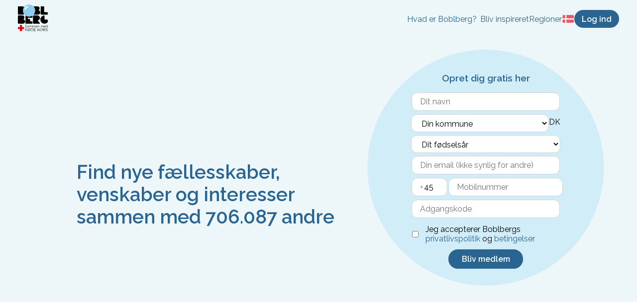

--- FILE ---
content_type: application/javascript; charset=UTF-8
request_url: https://boblberg.dk/_next/static/chunks/af13d906-18174a0b9b7b629d.js
body_size: 139
content:
"use strict";(self.webpackChunk_N_E=self.webpackChunk_N_E||[]).push([[5458],{2825:function(c,e,n){n.d(e,{eFW:function(){return r}});var r={prefix:"far",iconName:"arrow-right",icon:[448,512,[],"f061","M218.101 38.101L198.302 57.9c-4.686 4.686-4.686 12.284 0 16.971L353.432 230H12c-6.627 0-12 5.373-12 12v28c0 6.627 5.373 12 12 12h341.432l-155.13 155.13c-4.686 4.686-4.686 12.284 0 16.971l19.799 19.799c4.686 4.686 12.284 4.686 16.971 0l209.414-209.414c4.686-4.686 4.686-12.284 0-16.971L235.071 38.101c-4.686-4.687-12.284-4.687-16.97 0z"]}}}]);

--- FILE ---
content_type: application/javascript; charset=UTF-8
request_url: https://boblberg.dk/_next/static/chunks/2314-30f432668e822693.js
body_size: 4308
content:
"use strict";(self.webpackChunk_N_E=self.webpackChunk_N_E||[]).push([[2314],{3945:function(n,e,t){t.d(e,{II:function(){return x},Ph:function(){return b},Kx:function(){return v},oi:function(){return y},WU:function(){return w}});var r=t(5893),i=t(7294),o=t(1289),a=t(621),l=t(7814),s=t(6203);function u(n,e,t){return e in n?Object.defineProperty(n,e,{value:t,enumerable:!0,configurable:!0,writable:!0}):n[e]=t,n}function c(n){for(var e=1;e<arguments.length;e++){var t=null!=arguments[e]?arguments[e]:{},r=Object.keys(t);"function"===typeof Object.getOwnPropertySymbols&&(r=r.concat(Object.getOwnPropertySymbols(t).filter((function(n){return Object.getOwnPropertyDescriptor(t,n).enumerable})))),r.forEach((function(e){u(n,e,t[e])}))}return n}function p(n,e){if(null==n)return{};var t,r,i=function(n,e){if(null==n)return{};var t,r,i={},o=Object.keys(n);for(r=0;r<o.length;r++)t=o[r],e.indexOf(t)>=0||(i[t]=n[t]);return i}(n,e);if(Object.getOwnPropertySymbols){var o=Object.getOwnPropertySymbols(n);for(r=0;r<o.length;r++)t=o[r],e.indexOf(t)>=0||Object.prototype.propertyIsEnumerable.call(n,t)&&(i[t]=n[t])}return i}function d(n,e){return e||(e=n.slice(0)),Object.freeze(Object.defineProperties(n,{raw:{value:Object.freeze(e)}}))}function h(){var n=d(["\n  font-family: inherit;\n  font-size: 16px;\n  background-color: white;\n  text-decoration: none;\n  border-radius: 12px;\n  padding: 0.5em 1em;\n  margin-top: 6px;\n  border: 1px solid lightgrey;\n"]);return h=function(){return n},n}function f(){var n=d(["\n  font-family: inherit;\n  font-size: 16px;\n  background-color: white;\n  text-decoration: none;\n  border-radius: 12px;\n  padding: 0.5em 1em;\n  margin-top: 6px;\n  border: 1px solid lightgrey;\n  height: 36px;\n"]);return f=function(){return n},n}function m(){var n=d(["\n  font-family: inherit;\n  font-size: 16px;\n  background-color: white;\n  text-decoration: none;\n  border-radius: 12px;\n  padding: 0.5em 1em;\n  margin-top: 6px;\n  border: 1px solid lightgrey;\n"]);return m=function(){return n},n}function g(){var n=d(["\n\tdisplay: flex;\n\tflex-direction: row;\n\tbox-sizing: border-box;\n\twidth: 100%;\n\talign-items: center;\n\tgap: 8px;\n\n\tbackground-color: white;\n\ttext-decoration: none;\n\tborder-radius: 12px;\n\tpadding: 0.5em 1em;\n\tmargin-top: 6px;\n\tborder: 1px solid lightgrey;\n\n\tinput {\n\t\tflex: 1;\n\t\tborder: none;\n\t\tmargin: 0;\n\t\tpadding: 0;\n\n\t\tfont-family: inherit;\n\t\tfont-size: 16px;\n\n\t\t&:focus {\n\t\t\toutline: none;\n\t\t}\n\t}\n"]);return g=function(){return n},n}var x=o.ZP.input.withConfig({componentId:"sc-a743e650-0"})(h()),b=o.ZP.select.withConfig({componentId:"sc-a743e650-1"})(f()),v=o.ZP.textarea.withConfig({componentId:"sc-a743e650-2"})(m()),y=function(n,e){var t=n.value,i=n.label,o=n.onChange,l=n.required,s=void 0!==l&&l,u=n.error,p=n.helperText;return(0,r.jsx)(a.Z,c({value:t,defaultValue:t,label:i,onChange:o,error:u,id:"outlined-error-helper-text",helperText:p,required:s,size:"small",sx:{display:"flex",margin:"12px 0 0 0"}},e))},w=function(n){var e=n.value,t=n.placeholder,o=n.onChange,a=n.required,u=void 0===a||a,d=p(n,["value","placeholder","onChange","required"]),h=(0,i.useState)(!1),f=h[0],m=h[1];return(0,r.jsxs)(j,{children:[(0,r.jsx)("input",c({type:f?"text":"password",value:e,onChange:o,required:u,placeholder:t},d)),(0,r.jsx)(l.G,{icon:f?s.Aq:s.Mdf,style:{cursor:"pointer",width:20},onClick:function(){return m(!f)}})]})},j=o.ZP.div.withConfig({componentId:"sc-a743e650-3"})(g())},2314:function(n,e,t){t.d(e,{Z:function(){return S}});var r=t(4051),i=t.n(r),o=t(5893),a=t(7294),l=t(1163),s=t(1289),u=t(1955),c=t(3945),p=t(6675),d=t(8113),h=t(9508),f=t(1468),m=t(2623),g=t(2166),x=t(7673);function b(n,e,t,r,i,o,a){try{var l=n[o](a),s=l.value}catch(u){return void t(u)}l.done?e(s):Promise.resolve(s).then(r,i)}function v(n){return function(){var e=this,t=arguments;return new Promise((function(r,i){var o=n.apply(e,t);function a(n){b(o,r,i,a,l,"next",n)}function l(n){b(o,r,i,a,l,"throw",n)}a(void 0)}))}}function y(n,e,t){return e in n?Object.defineProperty(n,e,{value:t,enumerable:!0,configurable:!0,writable:!0}):n[e]=t,n}function w(n){for(var e=1;e<arguments.length;e++){var t=null!=arguments[e]?arguments[e]:{},r=Object.keys(t);"function"===typeof Object.getOwnPropertySymbols&&(r=r.concat(Object.getOwnPropertySymbols(t).filter((function(n){return Object.getOwnPropertyDescriptor(t,n).enumerable})))),r.forEach((function(e){y(n,e,t[e])}))}return n}function j(n,e){if(null==n)return{};var t,r,i=function(n,e){if(null==n)return{};var t,r,i={},o=Object.keys(n);for(r=0;r<o.length;r++)t=o[r],e.indexOf(t)>=0||(i[t]=n[t]);return i}(n,e);if(Object.getOwnPropertySymbols){var o=Object.getOwnPropertySymbols(n);for(r=0;r<o.length;r++)t=o[r],e.indexOf(t)>=0||Object.prototype.propertyIsEnumerable.call(n,t)&&(i[t]=n[t])}return i}function k(){var n,e,t=(n=["\n\tdisplay: flex;\n\tmargin: auto;\n\tmax-width: 300px;\n\tflex-direction: column;\n\n\th3 {\n\t\tcolor: ",";\n\t\ttext-align: center;\n\t\tmargin: 12px 0;\n\t}\n\n\t.municipality-selector-container {\n\t\tdisplay: flex;\n\t\talign-items: center;\n\t\tjustify-content: space-between;\n\t\tgap: 1ch;\n\n\t\tselect:first-child {\n\t\t\tflex: 1;\n\t\t}\n\n\t\tselect:last-child {\n\t\t\tall: unset;\n\t\t}\n\t}\n\t\n\t.phone-inputs {\n\t\tdisplay: flex; \n\t\tflex: 1; \n\t\tmax-width: 300px; \n\t\talign-items: center;\n\t\t\n\t\tspan {\n\t\t\tposition: absolute;\n\t\t\tleft: 18px;\n\t\t\ttop: 55%;\n\t\t\ttransform: translateY(-50%);\n\t\t\tcolor: #888;\n\t\t\tfont-size: 16px;\n\t\t}\n\t}\n\n\t.consent-container {\n\t\tdisplay: flex;\n\t\talign-items: center;\n\t\tmargin-top: 12px;\n\t\tcursor: pointer;\n\n\t\t.consent-checkbox {\n\t\t\tcursor: pointer;\n\t\t\twidth: 26px;\n\t\t\tmargin: 0px;\n\t\t}\n\n\t\t.consent-text-container {\n\t\t\tmargin-left: 12px;\n\t\t}\n\t}\n\n\t.submit-button {\n\t\tmargin: 12px auto 0;\n\t\tmin-width: 150px;\n\t}\n\n\t.error-message {\n\t\tfont-size: 14px;\n\t\tcolor: ",";\n\t\tmargin-left: 16px;\n\t\tmargin-top: 4px;\n\t}\n"],e||(e=n.slice(0)),Object.freeze(Object.defineProperties(n,{raw:{value:Object.freeze(e)}})));return k=function(){return t},t}var O={dk:"Denmark",se:"Sweden",de:"Germany"},P={dk:"45",se:"46",de:"49",fr:"33"};function S(n){var e=function(n){T({submit:(0,g.u)("apiError.".concat(n.error))}),F(!1)},t=function(){var n={};$.name.includes("@")&&(n.name=(0,g.u)("signup.errors.usernameSymbolsInvalid")),$.name.length<2&&(n.name=(0,g.u)("signup.errors.name")),0===parseInt($.municipality)&&(n.municipality=(0,g.u)("signup.errors.municipality")),$.birthYear||(n.birthYear=(0,g.u)("signup.errors.birth_year")),m.Z.email.exec($.email)||(n.email=(0,g.u)("signup.errors.email"));var e=X($.prefix,$.phone);return e&&(n.phone=e),$.password.length<4&&(n.password=(0,g.u)("signup.errors.password_short")),$.consent||(n.consent=(0,g.u)("signup.errors.consent")),T(n),0===Object.keys(n).length},r=function(n){var e=n.target,t=e.name,r="checkbox"===e.type?e.checked:e.value;T((function(n){return w({},n,y({},t,null))})),V((function(n){return w({},n,y({},t,r))}))},s=n.signupRef,x=n.redirectPath,b=n.afterSignupAction,k=n.minAge,S=void 0===k?15:k,I=n.source,N=j(n,["signupRef","redirectPath","afterSignupAction","minAge","source"]),D=(0,f.u)(),z=(0,a.useState)("https://app.boblberg.".concat(D,"/betingelser")),Z=z[0],Y=z[1],_=(0,a.useState)([]),E=_[0],A=_[1],q=(0,a.useState)({}),R=q[0],T=q[1],L=(0,a.useState)(!1),K=L[0],F=L[1],U=(0,a.useState)(),W=U[0],M=U[1],G=(0,a.useState)({name:"",municipality:0,birthYear:void 0,email:"",phone:"",prefix:P[D]||"45",password:"",consent:!1,inviteToken:null}),$=G[0],V=G[1],B=(0,l.useRouter)().query;function H(){return(H=v(i().mark((function n(r){var o,a,l,s,c,p,h;return i().wrap((function(n){for(;;)switch(n.prev=n.next){case 0:if(r.preventDefault(),!K){n.next=3;break}return n.abrupt("return");case 3:if(t()){n.next=6;break}return n.abrupt("return");case 6:return F(!0),a=null!==(o=O[W])&&void 0!==o?o:"Denmark",l=nn($.prefix,$.phone),p={username:$.name,municipality_id:$.municipality,birth_year:parseInt($.birthYear),email:$.email,phone:null!==(s=null===l||void 0===l?void 0:l.phone)&&void 0!==s?s:null,prefix:null!==(c=null===l||void 0===l?void 0:l.prefix)&&void 0!==c?c:null,password:$.password,language:u.Z.get("lang")||"da",token:$.inviteToken,origin:N.origin,country:a},n.next=14,(0,d.y1)(p);case 14:(h=n.sent).error?e(h):J(h);case 16:case"end":return n.stop()}}),n)})))).apply(this,arguments)}function J(n){return Q.apply(this,arguments)}function Q(){return(Q=v(i().mark((function n(e){var t,r,o,a;return i().wrap((function(n){for(;;)switch(n.prev=n.next){case 0:if(null===(t=window.plausible)||void 0===t||t.call(window,"Signup",{props:{origin:I}}),null===(r=window.fbq)||void 0===r||r.call(window,"trackSingle","862002367260340","CompleteRegistration",{value:0,currency:"DKK"}),(0,d.AO)(),null===b||void 0===b||b(),!("appDeeplink"in B)){n.next=11;break}return o=new URL(B.appDeeplink),a={event:"login",status:"success"},e.userToken&&(a.token=e.userToken),o.search=new URLSearchParams(a),n.abrupt("return",window.location.assign(o.href));case 11:setTimeout((function(){(0,h.q)(x||""),F(!1)}),3e3);case 12:case"end":return n.stop()}}),n)})))).apply(this,arguments)}(0,a.useEffect)((function(){var n=new URLSearchParams(window.location.search).get("token");n&&(x="/grupper",(0,d.k1)(n).then((function(e){V((function(t){return w({},t,{inviteToken:n,name:(null===e||void 0===e?void 0:e.username)||"",email:(null===e||void 0===e?void 0:e.email)||""})}))}))),(0,h.Y)().then(Y)}),[]),(0,a.useEffect)((function(){var n,e=(0,f.u)();(0,d.yW)(null!==(n=O[e])&&void 0!==n?n:"Denmark").then(A),M(e)}),[]);var X=function(n,e){var t=null,r=n?n.replace(/\D/g,""):"",i=e?null===e||void 0===e?void 0:e.replace(/\D/g,""):"";return"45"===r&&i.length>0&&8!==i.length&&(t=(0,g.u)("signup.errors.phoneDK")),"46"===r&&i.length>0&&(i.length<7||i.length>9)&&(t=(0,g.u)("signup.errors.phoneSE")),"49"===r&&i.length>0&&(i.length<7||i.length>13)&&(t=(0,g.u)("signup.errors.phoneDE")),"33"===r&&i.length>0&&9!==i.length&&(t=(0,g.u)("signup.errors.phoneFR")),t},nn=function(n,e){var t=n?n.replace(/\D/g,""):"",r=e?null===e||void 0===e?void 0:e.replace(/\D/g,""):"";return 0===t.length&&r.length>0&&(t="45"),t.length>0&&0===r.length&&(t=null,r=null),{prefix:(null===t||void 0===t?void 0:t.length)>0?Number(t):null,phone:(null===r||void 0===r?void 0:r.length)>0?Number(r):null}};return(0,o.jsxs)(C,{onSubmit:function(n){return H.apply(this,arguments)},ref:s,children:[(0,o.jsx)("h3",{children:(0,g.u)("signup.heading")}),(0,o.jsx)(c.II,{name:"name",type:"text",value:$.name,placeholder:(0,g.u)("signup.name"),onChange:function(n){return r(n)}}),R.name&&(0,o.jsx)("span",{className:"error-message",children:R.name}),(0,o.jsxs)("div",{className:"municipality-selector-container",children:[(0,o.jsxs)(c.Ph,{name:"municipality",value:$.municipality,onChange:function(n){return r(n)},placeholder:(0,g.u)("signup.municipality"),className:0===$.municipality?"select-placeholder":"",children:[(0,o.jsx)("option",{value:0,hidden:!0,children:(0,g.u)("signup.municipality")}),E.map((function(n){return(0,o.jsx)("option",{value:n.id,children:n.name},n.id)}))]}),(0,o.jsxs)("select",{className:"region-selector",value:W,onChange:function(n){var e=n.target.value;window.location.href="https://boblberg."+e},children:[(0,o.jsx)("option",{value:"dk",children:"DK"}),(0,o.jsx)("option",{value:"se",children:"SE"}),(0,o.jsx)("option",{value:"de",children:"DE"})]})]}),R.municipality&&(0,o.jsx)("span",{className:"error-message",children:R.municipality}),(0,o.jsxs)(c.Ph,{name:"birthYear",value:$.birthYear,onChange:function(n){return r(n)},placeholder:(0,g.u)("signup.birthYear"),className:$.birthYear?"":"select-placeholder",children:[(0,o.jsx)("option",{value:0,hidden:!0,children:(0,g.u)("signup.birthYear")}),function(){for(var n=(new Date).getFullYear(),e=[],t=n-S;t>=n-120;t--)e.push(t);return e}().map((function(n){return(0,o.jsx)("option",{value:n,children:n},n)}))]}),R.birthYear&&(0,o.jsx)("span",{className:"error-message",children:R.birthYear}),(0,o.jsx)(c.II,{name:"email",type:"email",value:$.email,placeholder:(0,g.u)("signup.email"),onChange:r}),R.email&&(0,o.jsx)("span",{className:"error-message",children:R.email}),(0,o.jsxs)("div",{className:"phone-inputs",children:[(0,o.jsxs)("div",{style:{position:"relative"},children:[(0,o.jsx)("span",{children:"+"}),(0,o.jsx)(c.II,{name:"prefix",type:"tel",inputMode:"numeric",value:$.prefix,placeholder:(0,g.u)("signup.phonePrefix"),maxLength:4,onChange:r,style:{paddingLeft:24,maxWidth:30}})]}),(0,o.jsx)(c.II,{name:"phone",type:"tel",inputMode:"numeric",value:$.phone||"",placeholder:(0,g.u)("signup.phoneOptional"),maxLength:14,onChange:r,style:{flex:1,width:"auto"}})]}),R.phone&&(0,o.jsx)("span",{className:"error-message",children:R.phone}),(0,o.jsx)(c.II,{name:"password",type:"password",value:$.password,placeholder:(0,g.u)("signup.password"),onChange:r}),R.password&&(0,o.jsx)("span",{className:"error-message",children:R.password}),(0,o.jsxs)("label",{className:"consent-container",htmlFor:"consent",children:[(0,o.jsx)("input",{name:"consent",type:"checkbox",id:"consent",checked:$.consent,onChange:r,className:"consent-checkbox"}),(0,o.jsxs)("div",{className:"consent-text-container",children:[(0,o.jsxs)("span",{children:[(0,g.u)("signup.accept")," "]}),(0,o.jsx)("a",{href:"https://filer.boblberg.dk/Files/Privacy_Policy/boblberg_privacy_policy_".concat((0,f.u)(),".pdf"),target:"_blank",rel:"noopener",children:(0,g.u)("signup.privacy")}),(0,o.jsxs)("span",{children:[" ",(0,g.u)("signup.and")," "]}),(0,o.jsx)("a",{href:Z,target:"_blank",rel:"noopener",children:(0,g.u)("signup.terms")})]})]}),R.consent&&(0,o.jsx)("span",{className:"error-message",children:R.consent}),R.submit&&(0,o.jsx)("span",{className:"error-message",children:R.submit}),(0,o.jsx)(p.zx,{className:"submit-button",type:"submit",loading:K,children:(0,g.u)("signup.submit")})]})}var C=s.ZP.form.withConfig({componentId:"sc-7b98b114-0"})(k(),x.Z.blueDark,x.Z.red)},2623:function(n,e){e.Z={email:/^(([^<>()[\]\\.,;:\s@"]+(\.[^<>()[\]\\.,;:\s@"]+)*)|(".+"))@((\[[0-9]{1,3}\.[0-9]{1,3}\.[0-9]{1,3}\.[0-9]{1,3}\])|(([a-zA-Z\-0-9]+\.)+[a-zA-Z]{2,}))$/,password:/^(?=.*[a-z])(?=.*[A-Z])(?=.*\d)[a-zA-Z\d\w\W]{8,}$/}}}]);